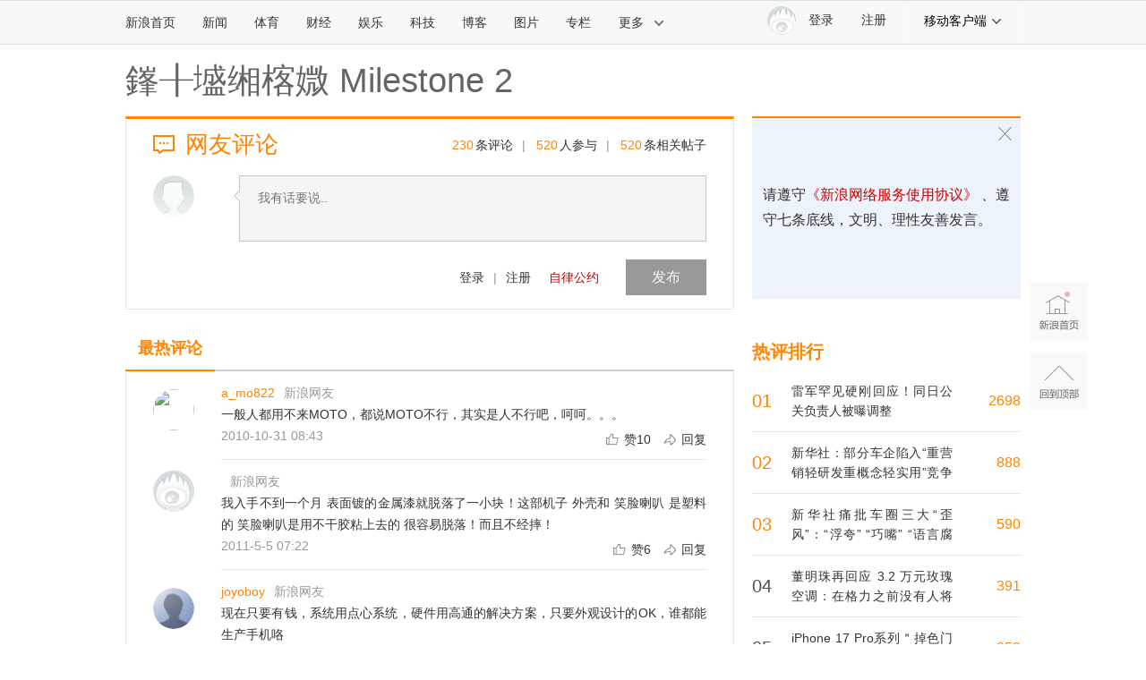

--- FILE ---
content_type: application/javascript
request_url: https://sax.sina.com.cn/newimpress?rotate_count=86&TIMESTAMP=mi5odiws&referral=https%3A%2F%2Fcomment5.news.sina.com.cn%2Fcomment%2Fskin%2Fdefault.html%3Fchannel%3Dkj%26newsid%3Dsj-10979&adunitid=PDPS000000006484&am=%7Bds%3A1280x720%2Cfv%3A0%2Cov%3ALinux%20x86_64%7D&callback=_sinaads_cbs_urbw2v
body_size: -31
content:
_sinaads_cbs_urbw2v({"ad":[],"mapUrl":[]})

--- FILE ---
content_type: application/javascript;charset=utf-8
request_url: https://comment.sina.com.cn/hotnews/info?format=js&channel=kj&hotid=kj_day&callback=jsonp_1763536963200&_=1763536963200
body_size: 5260
content:
jsonp_1763536963200(var data={"result":{"encoding":"utf-8","hotnews":[{"hotid":"kj_day","channel":"kj","newsid":"comos-nfxvtut4407404","title":"新华社痛批车圈三大“歪风”：“浮夸” “巧嘴” “语言腐败”","url":"https://finance.sina.com.cn/tech/roll/2025-11-18/doc-infxvtut4407404.shtml","time":"2025-11-19 15:10:12","position":"0","hot_count":"41","total_count":"590"},{"hotid":"kj_day","channel":"kj","newsid":"comos-nfxwvhk3342834","title":"董明珠再回应 3.2 万元玫瑰空调：在格力之前没有人将空调打造成艺术品，企业应带动上下游共同发展","url":"https://finance.sina.com.cn/tech/digi/2025-11-19/doc-infxwvhk3342834.shtml","time":"2025-11-19 15:10:12","position":"1","hot_count":"26","total_count":"391"},{"hotid":"kj_day","channel":"kj","newsid":"comos-nfxtvcs6111387","title":"为大国首都高质量发展描绘新图景 | 新京报社论","url":"https://finance.sina.com.cn/tech/roll/2025-11-18/doc-infxtvcs6111387.shtml","time":"2025-11-19 15:10:12","position":"2","hot_count":"22","total_count":"83"},{"hotid":"kj_day","channel":"kj","newsid":"comos-nfxwqyi3969267","title":"年轻人的第一台“AM吉” 第五代吉利帝豪上市：限时6.59万起","url":"https://finance.sina.com.cn/tech/roll/2025-11-19/doc-infxwqyi3969267.shtml","time":"2025-11-19 15:10:12","position":"3","hot_count":"20","total_count":"180"},{"hotid":"kj_day","channel":"kj","newsid":"comos-nfxxfvz3709677","title":"被 Figure CEO 质疑机器人量产视频造假，优必选发布一镜到底视频回应“他们应多来中国看看”","url":"https://finance.sina.com.cn/tech/digi/2025-11-19/doc-infxxfvz3709677.shtml","time":"2025-11-19 15:10:12","position":"4","hot_count":"19","total_count":"42"},{"hotid":"kj_day","channel":"kj","newsid":"comos-nfxvife2731388","title":"消息称小米汽车将提前完成35万台年度目标","url":"https://finance.sina.com.cn/tech/roll/2025-11-18/doc-infxvife2731388.shtml","time":"2025-11-19 15:10:12","position":"5","hot_count":"19","total_count":"54"},{"hotid":"kj_day","channel":"kj","newsid":"comos-nfxwvhh4893166","title":"今年交付超35万台！小米汽车：目前还是以量为主 毛利率不太关注","url":"https://finance.sina.com.cn/tech/roll/2025-11-19/doc-infxwvhh4893166.shtml","time":"2025-11-19 15:10:12","position":"6","hot_count":"18","total_count":"27"},{"hotid":"kj_day","channel":"kj","newsid":"comos-nfxwzqh3359935","title":"地下700米的大国重器有好消息！中微子实验首个重大成果发布","url":"https://finance.sina.com.cn/tech/discovery/2025-11-19/doc-infxwzqh3359935.shtml","time":"2025-11-19 15:10:12","position":"7","hot_count":"18","total_count":"35"},{"hotid":"kj_day","channel":"kj","newsid":"comos-nfxxfvz3715511","title":"未来五年研发投入欲超2000亿！卢伟冰：2030年小米成为世界前100强","url":"https://finance.sina.com.cn/tech/roll/2025-11-19/doc-infxxfvz3715511.shtml","time":"2025-11-19 15:10:12","position":"8","hot_count":"18","total_count":"107"},{"hotid":"kj_day","channel":"kj","newsid":"comos-nfxvyar4310607","title":"特斯拉：我们起火风险仅为燃油车1/8","url":"https://finance.sina.com.cn/tech/discovery/2025-11-19/doc-infxvyar4310607.shtml","time":"2025-11-19 15:10:12","position":"9","hot_count":"13","total_count":"21"},{"hotid":"kj_day","channel":"kj","newsid":"comos-nfxwekq5193785","title":"微软 Win11 迎五大恢复功能：可远程重装系统等，最大限度减少停机时间","url":"https://finance.sina.com.cn/tech/digi/2025-11-19/doc-infxwekq5193785.shtml","time":"2025-11-19 15:10:12","position":"10","hot_count":"12","total_count":"27"},{"hotid":"kj_day","channel":"kj","newsid":"comos-nfxsxxz5462644","title":"雷军罕见硬刚回应！同日公关负责人被曝调整","url":"https://finance.sina.com.cn/tech/csj/2025-11-17/doc-infxsxxz5462644.shtml","time":"2025-11-19 15:10:12","position":"11","hot_count":"11","total_count":"2698"},{"hotid":"kj_day","channel":"kj","newsid":"comos-nfxwvhf3840412","title":"苹果10月在华销量大增37%：iPhone 17卖爆","url":"https://finance.sina.com.cn/tech/roll/2025-11-19/doc-infxwvhf3840412.shtml","time":"2025-11-19 15:10:12","position":"12","hot_count":"11","total_count":"16"},{"hotid":"kj_day","channel":"kj","newsid":"comos-nfxuwrc4692843","title":"被员工吐槽后，俞敏洪连发数条南极游视频，此前在南极旅游发全员信引争议","url":"https://finance.sina.com.cn/tech/roll/2025-11-18/doc-infxuwrc4692843.shtml","time":"2025-11-19 15:10:12","position":"13","hot_count":"10","total_count":"84"},{"hotid":"kj_day","channel":"kj","newsid":"comos-nfxwqyk4974314","title":"谷歌宣布推出大模型Gemini 3：图像生成、编程与AI搜索全面增强","url":"https://finance.sina.com.cn/tech/roll/2025-11-19/doc-infxwqyk4974314.shtml","time":"2025-11-19 15:10:12","position":"14","hot_count":"10","total_count":"10"},{"hotid":"kj_day","channel":"kj","newsid":"comos-nfxvpnw5493125","title":"卢伟冰：小米 17 系列手机销量已破 200 万，是双十一期间唯一能对抗苹果 iPhone 的产品","url":"https://finance.sina.com.cn/tech/digi/2025-11-18/doc-infxvpnw5493125.shtml","time":"2025-11-19 15:10:12","position":"15","hot_count":"10","total_count":"37"},{"hotid":"kj_day","channel":"kj","newsid":"comos-nfxwqyn3462624","title":"已带来事实性威胁，气候变暖又添“受害者”","url":"https://finance.sina.com.cn/tech/roll/2025-11-19/doc-infxwqyn3462624.shtml","time":"2025-11-19 15:10:12","position":"16","hot_count":"10","total_count":"10"},{"hotid":"kj_day","channel":"kj","newsid":"comos-nfxwvhf3853033","title":"宣称“渠道货”实为高仿品，央视揭秘网络直播深夜售假现象","url":"https://finance.sina.com.cn/tech/digi/2025-11-19/doc-infxwvhf3853033.shtml","time":"2025-11-19 15:10:12","position":"17","hot_count":"9","total_count":"9"},{"hotid":"kj_day","channel":"kj","newsid":"comos-nfxwzqe4862709","title":"10年费用仅4035美元！陶琳：特斯拉是维护成本最低的品牌","url":"https://finance.sina.com.cn/tech/roll/2025-11-19/doc-infxwzqe4862709.shtml","time":"2025-11-19 15:10:12","position":"18","hot_count":"9","total_count":"107"},{"hotid":"kj_day","channel":"kj","newsid":"comos-nfxwvhn2041469","title":"中国大陆电竞显示器最新销量出炉：AOC第一断层领先 小米跻身第五增长最高","url":"https://finance.sina.com.cn/tech/roll/2025-11-19/doc-infxwvhn2041469.shtml","time":"2025-11-19 15:10:12","position":"19","hot_count":"8","total_count":"8"},{"hotid":"kj_day","channel":"kj","newsid":"comos-nfxwvhh4861237","title":"一夜封神！谷歌Gemini 3.0 Pro发布即屠榜 马斯克奥特曼祝贺点赞","url":"https://finance.sina.com.cn/tech/discovery/2025-11-19/doc-infxwvhh4861237.shtml","time":"2025-11-19 15:10:12","position":"20","hot_count":"7","total_count":"22"},{"hotid":"kj_day","channel":"kj","newsid":"comos-nfxvyar4295747","title":"中国新能源汽车出口暴增！10月同比增长99.9%","url":"https://finance.sina.com.cn/tech/roll/2025-11-18/doc-infxvyar4295747.shtml","time":"2025-11-19 15:10:12","position":"21","hot_count":"7","total_count":"7"},{"hotid":"kj_day","channel":"kj","newsid":"comos-nfxvyar4310495","title":"谎称宽带提速：家里发现不明来路的黑盒子要当心","url":"https://finance.sina.com.cn/tech/discovery/2025-11-19/doc-infxvyar4310495.shtml","time":"2025-11-19 15:10:12","position":"22","hot_count":"7","total_count":"7"},{"hotid":"kj_day","channel":"kj","newsid":"comos-nfxwzqk1986394","title":"意大利米兰发生惨烈事故：奔驰大G被撞翻车并断成两截","url":"https://finance.sina.com.cn/tech/discovery/2025-11-19/doc-infxwzqk1986394.shtml","time":"2025-11-19 15:10:12","position":"23","hot_count":"7","total_count":"7"},{"hotid":"kj_day","channel":"kj","newsid":"comos-nfxwvhk3347158","title":"苹果与美国环保署达成和解，因危险废物处置不当被罚超 26 万美元","url":"https://finance.sina.com.cn/tech/digi/2025-11-19/doc-infxwvhk3347158.shtml","time":"2025-11-19 15:10:12","position":"24","hot_count":"7","total_count":"7"},{"hotid":"kj_day","channel":"kj","newsid":"comos-nfxwzqk1989432","title":"苹果折叠屏iPhone再曝新进展：富士康已搭建专属生产线","url":"https://finance.sina.com.cn/tech/roll/2025-11-19/doc-infxwzqk1989432.shtml","time":"2025-11-19 15:10:12","position":"25","hot_count":"7","total_count":"7"},{"hotid":"kj_day","channel":"kj","newsid":"comos-nfxwvhk3360628","title":"Hugging Face CEO 回应“AI 泡沫说”：倒不如说现在是“大语言模型泡沫”","url":"https://finance.sina.com.cn/tech/digi/2025-11-19/doc-infxwvhk3360628.shtml","time":"2025-11-19 15:10:12","position":"26","hot_count":"7","total_count":"23"},{"hotid":"kj_day","channel":"kj","newsid":"comos-nfxweku2383421","title":"女子100米栏吴艳妮夏思凝亮相","url":"https://finance.sina.com.cn/tech/roll/2025-11-19/doc-infxweku2383421.shtml","time":"2025-11-19 15:10:12","position":"27","hot_count":"7","total_count":"7"},{"hotid":"kj_day","channel":"kj","newsid":"comos-nfxvaxh2787784","title":"厨房里燃起科技战，格力电器硬核技术降维打击","url":"https://finance.sina.com.cn/tech/roll/2025-11-18/doc-infxvaxh2787784.shtml","time":"2025-11-19 15:10:12","position":"28","hot_count":"7","total_count":"7"},{"hotid":"kj_day","channel":"kj","newsid":"comos-nfxwvhk3394842","title":"美国一飞行员吃迷幻蘑菇后试图在飞行途中关闭飞机引擎，法官裁定免于入狱","url":"https://finance.sina.com.cn/tech/digi/2025-11-19/doc-infxwvhk3394842.shtml","time":"2025-11-19 15:10:12","position":"29","hot_count":"7","total_count":"7"},{"hotid":"kj_day","channel":"kj","newsid":"comos-nfxxfvz3718014","title":"三星计划扩大1cnm DRAM生产：目标2026年月产能达20万片晶圆","url":"https://finance.sina.com.cn/tech/roll/2025-11-19/doc-infxxfvz3718014.shtml","time":"2025-11-19 15:10:12","position":"30","hot_count":"7","total_count":"7"},{"hotid":"kj_day","channel":"kj","newsid":"comos-nfxwvhn2046257","title":"天马发布49.6英寸车载全景沉浸天轩屏：能变弯的中控屏也来了","url":"https://finance.sina.com.cn/tech/roll/2025-11-19/doc-infxwvhn2046257.shtml","time":"2025-11-19 15:10:12","position":"31","hot_count":"7","total_count":"7"},{"hotid":"kj_day","channel":"kj","newsid":"comos-nfxxfvz3730022","title":"主动退出 TGA 提名，《Megabonk》游戏开发者称自己不符合资格","url":"https://finance.sina.com.cn/tech/digi/2025-11-19/doc-infxxfvz3730022.shtml","time":"2025-11-19 15:10:12","position":"32","hot_count":"7","total_count":"7"},{"hotid":"kj_day","channel":"kj","newsid":"comos-nfxwvhn2078499","title":"AMD 推出全新游戏玩家社区 AMDGaming.com","url":"https://finance.sina.com.cn/tech/digi/2025-11-19/doc-infxwvhn2078499.shtml","time":"2025-11-19 15:10:12","position":"33","hot_count":"7","total_count":"7"},{"hotid":"kj_day","channel":"kj","newsid":"comos-nfxxfwa4749950","title":"东风汽车布局低空技术，首台马赫动力 2.0T 飞行发动机交付","url":"https://finance.sina.com.cn/tech/digi/2025-11-19/doc-infxxfwa4749950.shtml","time":"2025-11-19 15:10:12","position":"34","hot_count":"7","total_count":"7"},{"hotid":"kj_day","channel":"kj","newsid":"comos-nfxwqyk4974806","title":"“绿氢”制备时发生爆燃？“元凶”找到了","url":"https://finance.sina.com.cn/tech/roll/2025-11-19/doc-infxwqyk4974806.shtml","time":"2025-11-19 15:10:12","position":"35","hot_count":"7","total_count":"7"},{"hotid":"kj_day","channel":"kj","newsid":"comos-nfxwzqc3791652","title":"十五运会女子100米栏：吴艳妮预赛第一晋级决赛","url":"https://finance.sina.com.cn/tech/roll/2025-11-19/doc-infxwzqc3791652.shtml","time":"2025-11-19 15:10:12","position":"36","hot_count":"7","total_count":"7"},{"hotid":"kj_day","channel":"kj","newsid":"comos-nfxxfwa4781579","title":"类人机器人里程碑：科学家研制出可切换角色的“全能”人工神经元","url":"https://finance.sina.com.cn/tech/digi/2025-11-19/doc-infxxfwa4781579.shtml","time":"2025-11-19 15:10:13","position":"37","hot_count":"7","total_count":"7"},{"hotid":"kj_day","channel":"kj","newsid":"comos-nfxwzqc3795314","title":"Meta胜诉关键反垄断案，法官认定不存在社交媒体垄断","url":"https://finance.sina.com.cn/tech/roll/2025-11-19/doc-infxwzqc3795314.shtml","time":"2025-11-19 15:10:13","position":"38","hot_count":"7","total_count":"7"},{"hotid":"kj_day","channel":"kj","newsid":"comos-nfxwzqc3814803","title":"微软 Azure 新一代处理器 Cobalt 200 亮相：132 核 Arm V3，台积电 3nm","url":"https://finance.sina.com.cn/tech/digi/2025-11-19/doc-infxwzqc3814803.shtml","time":"2025-11-19 15:10:13","position":"39","hot_count":"7","total_count":"7"},{"hotid":"kj_day","channel":"kj","newsid":"comos-nfxxncy4654146","title":"“冷美人”直播洗头：10万 网友围观","url":"https://finance.sina.com.cn/tech/discovery/2025-11-19/doc-infxxncy4654146.shtml","time":"2025-11-19 15:10:13","position":"40","hot_count":"7","total_count":"7"},{"hotid":"kj_day","channel":"kj","newsid":"comos-nfxwzqe4844207","title":"钛7单月狂卖2万多辆太受欢迎！比亚迪方程豹钛系列达成10万销量","url":"https://finance.sina.com.cn/tech/roll/2025-11-19/doc-infxwzqe4844207.shtml","time":"2025-11-19 15:10:13","position":"41","hot_count":"7","total_count":"7"},{"hotid":"kj_day","channel":"kj","newsid":"comos-nfxvyar4300183","title":"百度：文心大模型推出以来在 AI 领域累计投入超千亿元","url":"https://finance.sina.com.cn/tech/digi/2025-11-18/doc-infxvyar4300183.shtml","time":"2025-11-19 15:10:13","position":"42","hot_count":"3","total_count":"15"},{"hotid":"kj_day","channel":"kj","newsid":"comos-nfxirxc1797216","title":"iPhone 17系列引爆市场：销量激增，产线订单爆满","url":"https://finance.sina.com.cn/tech/roll/2025-11-14/doc-infxirxc1797216.shtml","time":"2025-11-19 15:10:13","position":"43","hot_count":"3","total_count":"13"},{"hotid":"kj_day","channel":"kj","newsid":"comos-nfxwvhk3373965","title":"折叠屏iPhone电池容量刷新苹果纪录：5400mAh起步","url":"https://finance.sina.com.cn/tech/roll/2025-11-19/doc-infxwvhk3373965.shtml","time":"2025-11-19 15:10:13","position":"44","hot_count":"3","total_count":"5"},{"hotid":"kj_day","channel":"kj","newsid":"comos-nfxvppa2689313","title":"马斯克：特斯拉Cybertruck是“外星科技”","url":"https://finance.sina.com.cn/tech/discovery/2025-11-18/doc-infxvppa2689313.shtml","time":"2025-11-19 15:10:13","position":"45","hot_count":"3","total_count":"28"},{"hotid":"kj_day","channel":"kj","newsid":"comos-nfxwzqh3278956","title":"贾跃亭加速偿还国内担保债务：尽早回国","url":"https://finance.sina.com.cn/tech/roll/2025-11-19/doc-infxwzqh3278956.shtml","time":"2025-11-19 15:10:13","position":"46","hot_count":"2","total_count":"2"},{"hotid":"kj_day","channel":"kj","newsid":"comos-nfxwkss2266045","title":"苏宁系38家公司重整表决再延期：超两千亿债务待解","url":"https://finance.sina.com.cn/tech/roll/2025-11-19/doc-infxwkss2266045.shtml","time":"2025-11-19 15:10:13","position":"47","hot_count":"2","total_count":"2"},{"hotid":"kj_day","channel":"kj","newsid":"comos-nfxviex4573728","title":"整个前风挡被遮住！小鹏G7蒙眼狂飙 老外坐副驾快吓哭了","url":"https://finance.sina.com.cn/tech/roll/2025-11-18/doc-infxviex4573728.shtml","time":"2025-11-19 15:10:13","position":"48","hot_count":"2","total_count":"2"},{"hotid":"kj_day","channel":"kj","newsid":"comos-nfxwqyn3462580","title":"揭示极端水文事件时空动态演变过程与机制","url":"https://finance.sina.com.cn/tech/roll/2025-11-19/doc-infxwqyn3462580.shtml","time":"2025-11-19 15:10:13","position":"49","hot_count":"2","total_count":"2"},{"hotid":"kj_day","channel":"kj","newsid":"comos-nfxsxye4944255","title":"女司机晚上在高速快车道开80码 副驾驶劝都劝不动","url":"https://finance.sina.com.cn/tech/roll/2025-11-17/doc-infxsxye4944255.shtml","time":"2025-11-19 15:10:13","position":"50","hot_count":"2","total_count":"4"},{"hotid":"kj_day","channel":"kj","newsid":"comos-nfxvtuw3885687","title":"台积电：2025年Q3美国公司利润暴跌99%","url":"https://finance.sina.com.cn/tech/roll/2025-11-18/doc-infxvtuw3885687.shtml","time":"2025-11-19 15:10:13","position":"51","hot_count":"1","total_count":"1"},{"hotid":"kj_day","channel":"kj","newsid":"comos-nfxumzi4826916","title":"二手豪车3年打5折 年轻人盯上了：十几万就能开上保时捷","url":"https://finance.sina.com.cn/tech/roll/2025-11-18/doc-infxumzi4826916.shtml","time":"2025-11-19 15:10:13","position":"52","hot_count":"1","total_count":"21"},{"hotid":"kj_day","channel":"kj","newsid":"comos-nfxvtuw3892531","title":"NV、OpenAI不香了 谷歌成AI新王：巴菲特刚投资就赚40%","url":"https://finance.sina.com.cn/tech/roll/2025-11-18/doc-infxvtuw3892531.shtml","time":"2025-11-19 15:10:13","position":"53","hot_count":"1","total_count":"16"},{"hotid":"kj_day","channel":"kj","newsid":"comos-nfqevpp0912576","title":"闹大！罗永浩悬赏10万征集西贝预制菜线索 还送苹果17求检测方法","url":"https://finance.sina.com.cn/tech/roll/2025-09-12/doc-infqevpp0912576.shtml","time":"2025-11-19 15:10:13","position":"54","hot_count":"1","total_count":"103"},{"hotid":"kj_day","channel":"kj","newsid":"comos-nfxumzq3027777","title":"新华社：部分车企陷入“重营销轻研发重概念轻实用”竞争误区","url":"https://finance.sina.com.cn/tech/roll/2025-11-18/doc-infxumzq3027777.shtml","time":"2025-11-19 15:10:13","position":"55","hot_count":"1","total_count":"888"},{"hotid":"kj_day","channel":"kj","newsid":"comos-nfxwzqh3329058","title":"马斯克受邀参加晚宴 特朗普特意留步拍了拍他肚子","url":"https://finance.sina.com.cn/tech/roll/2025-11-19/doc-infxwzqh3329058.shtml","time":"2025-11-19 15:10:13","position":"56","hot_count":"1","total_count":"0"},{"hotid":"kj_day","channel":"kj","newsid":"comos-nfryxcv9150284","title":"航班突然提前15小时起飞！乘客懵了：离了大谱","url":"https://finance.sina.com.cn/tech/roll/2025-09-28/doc-infryxcv9150284.shtml","time":"2025-11-19 15:10:13","position":"57","hot_count":"1","total_count":"1"},{"hotid":"kj_day","channel":"kj","newsid":"comos-nfxusif4755732","title":"iPhone 17 Pro系列＂掉色门＂持续发酵：湿巾擦拭竟致漆面脱落","url":"https://finance.sina.com.cn/tech/roll/2025-11-18/doc-infxusif4755732.shtml","time":"2025-11-19 15:10:13","position":"58","hot_count":"1","total_count":"252"}],"language":"ch","status":{"msg":"","code":0}}})

--- FILE ---
content_type: application/javascript
request_url: https://sax.sina.com.cn/newimpress?rotate_count=86&TIMESTAMP=mi5odiws&referral=https%3A%2F%2Fcomment5.news.sina.com.cn%2Fcomment%2Fskin%2Fdefault.html%3Fchannel%3Dkj%26newsid%3Dsj-10979&adunitid=PDPS000000006483&am=%7Bds%3A1280x720%2Cfv%3A0%2Cov%3ALinux%20x86_64%7D&callback=_sinaads_cbs_trspfm
body_size: -31
content:
_sinaads_cbs_trspfm({"ad":[],"mapUrl":[]})

--- FILE ---
content_type: application/javascript
request_url: https://sax.sina.com.cn/newimpress?rotate_count=86&TIMESTAMP=mi5odiws&referral=https%3A%2F%2Fcomment5.news.sina.com.cn%2Fcomment%2Fskin%2Fdefault.html%3Fchannel%3Dkj%26newsid%3Dsj-10979&adunitid=PDPS000000058114&am=%7Bds%3A1280x720%2Cfv%3A0%2Cov%3ALinux%20x86_64%7D&callback=_sinaads_cbs_uw28ld
body_size: -30
content:
_sinaads_cbs_uw28ld({"ad":[],"mapUrl":[]})